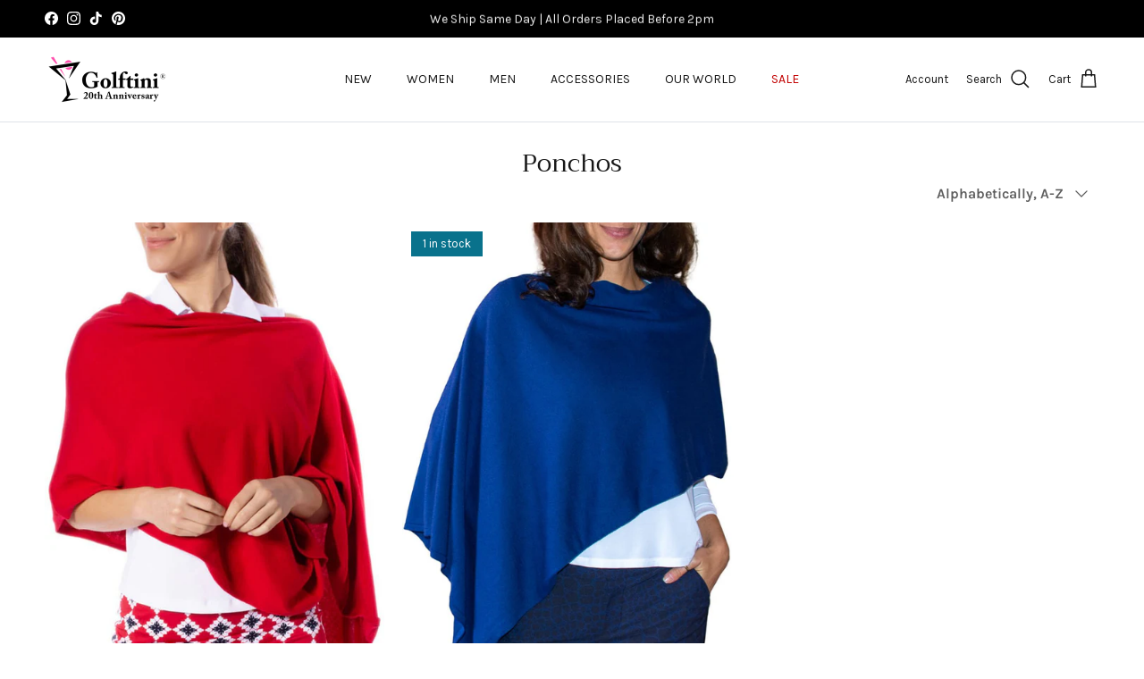

--- FILE ---
content_type: text/json
request_url: https://conf.config-security.com/model
body_size: 304
content:
{"title":"recommendation AI model (keras)","structure":"release_id=0x62:41:2e:6e:76:3a:64:48:6b:58:39:5e:71:6c:5f:43:6a:34:59:71:79:59:42:47:51:2a:45:2b:71;keras;j9sj1hrftpgfvjf1vr8yrh2pdsa04zl47jbimxspm9el0u9ggm13uyo47piypo2sojedxsbi","weights":"../weights/62412e6e.h5","biases":"../biases/62412e6e.h5"}

--- FILE ---
content_type: text/javascript; charset=utf-8
request_url: https://sdk.loyaltylion.net/sdk/start/fc1be79299c5d9c072ce909b9c6a78c4.js?t=20260217
body_size: 475
content:
(function(w) { var configuration = {"config":{"sdkHost":"sdk.loyaltylion.net","sdkStaticHost":"sdk-static.loyaltylion.net","platformHost":"platform.loyaltylion.com","appHost":"app.loyaltylion.com","bigCommerceClientId":"rb9cjzk9jybx0lnlz2mbelz9nqzsxjp","translationsDigest":"7abd44443ad8210907f852ffa65654cd","api":{"revision":"a736918c52","build":0},"flags":{"multiLanguage":true}},"site":{"id":11402,"platform":"shopify","settings":{"integratedLoyaltyPageState":"only","locale":{"primary":"en","date":"en-us","number":"en-us","languages":[{"iso_code":"en","name":"English"}]},"loyaltyPanel":{"customCSSDigest":"23c6bf9aa3f38f2985d3f3c336bdcc37"},"sdkTheme":"modern","useAppTurnkey":false,"customerTrackingConsentMode":"always"},"meta":{"loyaltyPanelCustomisationDigest":"36f5b8eeb96db71c71577f9410a4bb99","legacyUiMigration":{"actionsCompleted":[],"deadlineDate":null,"lastPromptedAt":null,"migrationState":"not_started","migrationTarget":"turnkey","selectedForMigration":false},"preThemeEditorOverrides":{}},"uiMode":"integrated_page_only"}}; w.loyaltylion && typeof w.loyaltylion.bootstrap === 'function' ? w.loyaltylion.bootstrap(configuration) : w.lion && typeof w.lion._push === 'function' ? w.lion._push(['configuration_v2', configuration]) : !0; })(window);